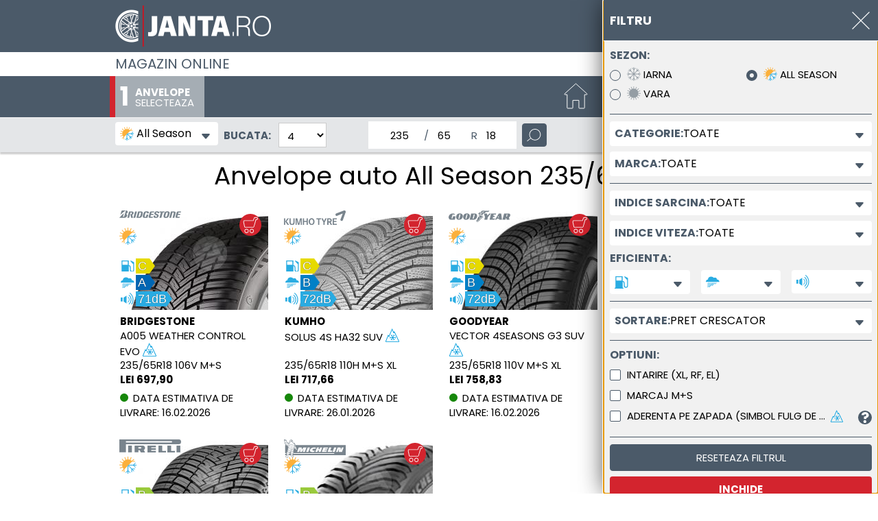

--- FILE ---
content_type: text/html; charset=utf-8
request_url: https://www.janta.ro/wheelsportal/84677/tyres/235/65R18/all-season
body_size: 2361
content:
<!DOCTYPE html>
<!--[if gt IE 8]><html lang="ro" class="no-transition-overflow"><![endif]-->
<!--[if !IE]> --><html lang="ro"><!-- <![endif]-->
<head>
<meta charset=utf-8>
<meta name="viewport" content="width=device-width, initial-scale=1, maximum-scale=1.0">
<meta name="author" content="ALCAR">
<meta name="description" content="Anvelope auto All-Season 235/65R18 -&gt; Cumpara Anvelope auto vara 235/65R18 pentru masina ta la preturi avantajoase -&gt; Livrare rapida si servicii de montaj in Romania ">
<meta name="facebook-domain-verification" content="np6p0hw7wd2bdg6y49dcz0fe8jkll5">
  <meta http-equiv="X-UA-Compatible" content="IE=edge">
  <base href="/wheelsportal/84677/start"><!--[if IE]></base><![endif]-->
  <title>Anvelope auto All-Season 235/65R18 - Cumpara online pe Janta.ro</title>
   <link rel="preconnect" href="https://app.usercentrics.eu"><link rel="preconnect" href="https://v1.api.service.cmp.usercentrics.eu"><link rel="preload" href="https://web.cmp.usercentrics.eu/ui/loader.js" as="script"><link rel="preconnect" href="https://bbimg.alcar-wheels.com">
  <link rel="preload" href="fonts/poppins-v15-latin-ext_latin-regular.woff2" as="font" type="font/woff2" crossorigin>
<link rel="preload" href="fonts/poppins-v15-latin-ext_latin-700.woff2" as="font" type="font/woff2" crossorigin>
<style>
  @font-face {
    font-family: 'Poppins';
    font-weight: 400;
    font-style: normal;
    src: url('fonts/poppins-v15-latin-ext_latin-regular.woff2') format('woff2'), /* Modern Browsers */
      url('fonts/poppins-v15-latin-ext_latin-regular.woff') format('woff'), /* Pretty Modern Browsers */
      url('fonts/poppins-v15-latin-ext_latin-regular.ttf') format('truetype'); /* Safari, Android, iOS */
    font-display: fallback;
  }
  @font-face {
    font-family: 'Poppins';
    font-weight: 700;
    font-style: normal;
    src: url('fonts/poppins-v15-latin-ext_latin-700.woff2') format('woff2'), /* Modern Browsers */
      url('fonts/poppins-v15-latin-ext_latin-700.woff') format('woff'), /* Pretty Modern Browsers */
      url('fonts/poppins-v15-latin-ext_latin-700.ttf') format('truetype'); /* Safari, Android, iOS */
    font-display: fallback;
  }
  html {
    font-size: 93.75%;
  }
  body{
    font-family: Poppins, Helvetica, Arial, Sans-Serif !important;
    font-weight: 400;
  }
</style>
  <link href="css/main.38702a01.min.css" rel="stylesheet">
  <link href="css/user.css" rel="stylesheet" media="all">
  <link rel="icon" type="image/png" href="img/favicon.png?v=2">
</head>
<body>
   <div id="shortcutMenu"></div>
   <div id="logoContainer"></div>
   <div id="phoneContainer"></div>
   <header id="header" class="autoload bg-gray-even-lighter sticky-top"></header>
   <main id="main" class="min-vh-100" tabindex="-1">
   <div id="tyresIndex">
      <div class="vh-100 py-3 text-center">
         <i class="sp sp-circle"></i><span>Loading&hellip;</span>
      </div>
   </div>
</main>
<section class="bg-gray-even-lighter" tabindex="0">
   
   <div class="py-3 px-0">
      <div class="container text-black">
         <h2 class="font-base bold">Anvelope 235/65R18 AllSeason pentru autoturisme, SUV-uri si autoutilitare</h2>
         <p class="pre">In magazinul nostru Janta.ro oferim o gama larga de anvelope 235/65R18 
 AllSeason, ideale pentru masina ta. Vei gasi oferte atractive pentru anvelopele auto, produse de inalta performanta, dar si cauciucuri de buget de la brandurile din portofoliul nostru.

De asemenea, nu doar ca poti achizitiona cele necesare pentru autovehicul, insa poti opta si pentru servicii de montaj pentru anvelopele 235/65R18 AllSeason la unul dintre partenerii nostri, fie ca it doresti sa montezi pneurile pe jante noi sau pe altele deja existente. Livrarea se realizeaza la service-ul selectat, acest serviciu este valabil doar la plata produselor online cu cardul. De asemenea poti opta pentru livrarea la o adresa dorita, in cazul in care nu vrei ca livrarea sa se faca la service.
</p>

         <p style="display: none"></p>

         <p class="pre">Puteti opta pentru montajul anvelopelor de iarna, anvelopelor de vara sau anvelopelor all season la unul dintre partenerii nostri, cu jante noi sau existente, livrarea se realizeaza la service-ul selectat, acest serviciu este valabil doar la plata produselor online cu cardul. De asemenea puteti opta pentru livrarea la o adresa dorita.</p>

         <h3 class="font-base bold">Cauciucuri 235/65R18 AllSeason</h3>
         <p class="pre">Achizitioneaza cauciucurile AllSeason 235/65R18 pentru masina ta din magazinul nostru online Janta.ro! Pentru a intelege cum functioneaza fiecare parametru de dimensiune si daca este sau nu potrivit pentru vehicului pe care il conduci, in continuare regasesti toate detaliile de care ai nevoie.

235 - Latimea nominala a pneului 
65 - acest numar este reprezentat de aportul de aspect in procente
R - reprezinta simbolul radial referitor la constructia anvelopei
18 - arata diametrul nominal al jantei (in inci)

Masinile permit utilizarea mai multor dimensiuni de jante si anvelope, acestea putand sa fie diferite in primul rand in functie de sezon. De asemenea, poti alege marimi distincte pentru cauciucurile masinii tale, atunci cand iti doresti un mod mai sport de condus (de regula, anvelope ceva mai mari ca dimensiune) sau daca te gandesti la eficientizarea consumului de combustibil. Nu uita sa consulti cartea masinii pentru a vedea dimensiunile omologate permise pentru modelul autovehiculului tau.

Nu cunosti detalii despre dimensiunea anvelopei potrivita vehiculului tau?  Selecteaza masina dorita in configuratorul online de anvelope si vei afla ce dimensiuni de anvelope trebuie sa achizitionezi.<br><a href="home/anvelope" class="link-primary">Alege alta masina</a></p>

         <h3 class="font-base bold">Ai nevoie de mai multe informatii pentru alegerea anvelopelor potrivite?</h3>
         <p class="pre">Ne poti contacta la numarul de telefon 0314251412 pentru informatii suplimentare.</p>
      </div>
   </div>
   

   

   
</section>
   <footer id="footer" class="autoload no-print"></footer>
   <div id="filter-menu" tabindex="-1"></div>
   <div class="modal fade dialog-buschain pe-0" tabindex="-1" role="dialog" aria-label="dialogOrderLabel" data-backdrop="static">
      <div class="modal-dialog modal-dialog-centered">
         <div class="modal-content"></div>
      </div>
   </div>
   <div id="error-alert" style="display: none;" tabindex="0"></div>
   <script src="js/commons.38702a01.min.js"></script>
	<script src="js/tyres.38702a01.min.js"></script>
</body>
</html>

--- FILE ---
content_type: image/svg+xml
request_url: https://bbimg.alcar-wheels.com/files/tyrelogo/kumho.svg
body_size: 2361
content:
<svg xmlns="http://www.w3.org/2000/svg" width="90" height="20.77" viewBox="0 0 90 20.77">
  <defs>
    <style>
      .a {
        fill: #79848d;
      }
    </style>
  </defs>
  <title>kumho</title>
  <g>
    <path class="a" d="M79.52,11.32a1.63,1.63,0,0,0,.11.62,1.78,1.78,0,0,0,2.47,1l8.08-3.26L87,17.76a1.81,1.81,0,0,0,1,2.47,1.78,1.78,0,0,0,.62.11A1.83,1.83,0,0,0,90.34,19c0.05-.13,3.89-10.68,4-10.94a3.05,3.05,0,0,0,.14-0.75,1.93,1.93,0,0,0-.57-1.39,1.91,1.91,0,0,0-1.37-.56,2.34,2.34,0,0,0-.76.14c-0.19.06-10.09,3.74-10.93,4.06a1.85,1.85,0,0,0-1.31,1.73" transform="translate(-4.46 -5.38)"/>
    <path class="a" d="M9.72,26L6.28,21l3.43-4.4h2.07l-3.5,4.34L12,26H9.72ZM4.46,16.61h1.8V26H4.46V16.61Z" transform="translate(-4.46 -5.38)"/>
    <path class="a" d="M19.71,24a3.39,3.39,0,0,1-3.53,2.18,3.4,3.4,0,0,1-3.47-2.08,5.2,5.2,0,0,1-.23-1.75V16.61H14.3V22a3.83,3.83,0,0,0,.26,1.82,1.77,1.77,0,0,0,1.64.79,1.82,1.82,0,0,0,1.6-.74,3.49,3.49,0,0,0,.29-1.78V16.61H19.9v5.84A4.77,4.77,0,0,1,19.71,24" transform="translate(-4.46 -5.38)"/>
    <polygon class="a" points="24.38 20.58 24.38 13.28 22.38 20.58 20.52 20.58 18.55 13.28 18.55 20.58 16.93 20.58 16.93 11.22 19.44 11.22 21.46 18.66 23.52 11.22 26 11.22 26 20.58 24.38 20.58"/>
    <polygon class="a" points="33.04 20.58 33.04 16.45 29.33 16.45 29.33 20.58 27.53 20.58 27.53 11.22 29.33 11.22 29.33 14.96 33.04 14.96 33.04 11.22 34.84 11.22 34.84 20.58 33.04 20.58"/>
    <path class="a" d="M44.73,18c-1.82,0-2.34,1.83-2.34,3.33s0.53,3.32,2.36,3.32,2.36-1.83,2.36-3.32S46.54,18,44.73,18m2.12,7.63a4.13,4.13,0,0,1-2.12.56,4.33,4.33,0,0,1-1.87-.44,4.61,4.61,0,0,1-2.35-4.43,4.65,4.65,0,0,1,2.2-4.36,4.12,4.12,0,0,1,2-.51,4.06,4.06,0,0,1,2.94,1.19A5.2,5.2,0,0,1,49,21.29a4.69,4.69,0,0,1-2.12,4.31" transform="translate(-4.46 -5.38)"/>
    <polygon class="a" points="51.49 12.77 51.49 20.58 49.69 20.58 49.69 12.77 47.23 12.77 47.23 11.23 53.97 11.23 53.97 12.77 51.49 12.77"/>
    <polygon class="a" points="59.32 16.9 59.32 20.58 57.52 20.58 57.52 16.9 54.47 11.23 56.48 11.23 58.44 14.95 60.38 11.23 62.36 11.23 59.32 16.9"/>
    <path class="a" d="M71.58,18.33a3.49,3.49,0,0,0-1.39-.18H69.33v2.7h1.18c1,0,1.79-.27,1.79-1.39a1.17,1.17,0,0,0-.72-1.14m1,7.64-1.9-3.58h-1.3V26h-1.8V16.62h2.53a6.48,6.48,0,0,1,2.26.24,2.66,2.66,0,0,1,1.82,2.63,2.7,2.7,0,0,1-1.66,2.6L74.62,26h-2.1Z" transform="translate(-4.46 -5.38)"/>
    <polygon class="a" points="71.05 20.58 71.05 11.23 76.94 11.23 76.94 12.77 72.85 12.77 72.85 14.97 76.57 14.97 76.57 16.5 72.85 16.5 72.85 19.04 77.08 19.04 77.08 20.58 71.05 20.58"/>
  </g>
</svg>


--- FILE ---
content_type: image/svg+xml
request_url: https://www.janta.ro/wheelsportal/84677/img/ico_tire-speaker-3.svg
body_size: 155
content:
<svg xmlns="http://www.w3.org/2000/svg" viewBox="0 0 20 20" width="30" height="30"><path fill="#29ace2" d="m10.8 14.3-.7-.6a4.7 4.7 0 0 0 0-7.5l.7-.6a5.6 5.6 0 0 1 0 8.7Z"/><path fill="#29ace2" d="m12.2 17.1-.8-.7a8.2 8.2 0 0 0 0-12.8l.8-.7a9.4 9.4 0 0 1 3.5 7.1 9 9 0 0 1-3.5 7.1Z"/><path fill="#29ace2" d="m13.7 20-.8-.8a12 12 0 0 0 4.5-9.2A11.9 11.9 0 0 0 12.9.8l.8-.8a12.7 12.7 0 0 1 0 20ZM0 7.1h2.8v5.7H0zM8.4 15.7l-4.2-2.9V7.1l4.2-2.8Z"/></svg>

--- FILE ---
content_type: image/svg+xml
request_url: https://bbimg.alcar-wheels.com/files/tyrelogo/Pirelli.svg
body_size: 1227
content:
<svg xmlns="http://www.w3.org/2000/svg" width="90" height="19.13" viewBox="0 0 90 19.13">
  <defs>
    <style>
      .a {
        fill: #79848d;
        fill-rule: evenodd;
      }
    </style>
  </defs>
  <title>Pirelli</title>
  <g>
    <polygon class="a" points="12.76 19.13 18.29 19.13 18.29 9.13 12.76 9.13 12.76 19.13 12.76 19.13 12.76 19.13"/>
    <polygon class="a" points="83.39 19.13 88.92 19.13 88.92 9.13 83.39 9.13 83.39 19.13 83.39 19.13 83.39 19.13"/>
    <path class="a" d="M91.45,5H5V24.08h9.57v-12H91.45a3.55,3.55,0,0,0,0-7.1h0ZM80.83,9.68H14.57V7.41H80.83a1.13,1.13,0,1,1,0,2.26h0Z" transform="translate(-5 -5)"/>
    <path class="a" d="M40.62,20.54a3.2,3.2,0,0,0,1.85-3,3.53,3.53,0,0,0-3.83-3.44H27.26v10h5.53V20.9H34.6l1.67,3.23h6.21l-1.85-3.59h0Zm-4.68-2.06H32.79V16.36h3.16a1.05,1.05,0,1,1,0,2.11h0Z" transform="translate(-5 -5)"/>
    <polygon class="a" points="40.94 19.13 53.14 19.13 53.14 16.89 46.47 16.89 46.47 15.42 53.14 15.42 53.14 13.01 46.47 13.01 46.47 11.54 53.14 11.54 53.14 9.13 40.94 9.13 40.94 19.13 40.94 19.13 40.94 19.13"/>
    <polygon class="a" points="62.44 9.13 56.91 9.13 56.91 19.13 68.05 19.13 68.05 16.89 62.44 16.89 62.44 9.13 62.44 9.13 62.44 9.13"/>
    <polygon class="a" points="75.48 9.13 69.95 9.13 69.95 19.13 81.08 19.13 81.08 16.89 75.48 16.89 75.48 9.13 75.48 9.13 75.48 9.13"/>
  </g>
</svg>


--- FILE ---
content_type: image/svg+xml
request_url: https://www.janta.ro/wheelsportal/84677/img/bootstrap-icons/exclamation-white.svg
body_size: 92
content:
<svg xmlns="http://www.w3.org/2000/svg" width="16" height="16" fill="#fff" class="bi bi-exclamation" viewBox="0 0 16 16">
  <path d="M7.002 11a1 1 0 1 1 2 0 1 1 0 0 1-2 0zM7.1 4.995a.905.905 0 1 1 1.8 0l-.35 3.507a.553.553 0 0 1-1.1 0L7.1 4.995z"/>
</svg>

--- FILE ---
content_type: image/svg+xml
request_url: https://www.janta.ro/wheelsportal/84677/img/sommer.svg
body_size: 484
content:
<svg xmlns="http://www.w3.org/2000/svg" width="24.01" height="24" viewBox="0 0 24.01 24">
  <path id="sommer" d="M32.04,20.79l.02-1-4.085-.082a7.971,7.971,0,0,0-.36-2.13l3.747-1.456L31,15.19l-3.753,1.458a8.018,8.018,0,0,0-1.118-1.775l2.915-2.765-.688-.725-2.92,2.769a7.991,7.991,0,0,0-1.7-1.219L25.39,9.264l-.912-.411-1.655,3.673a7.931,7.931,0,0,0-2.323-.5V8h-1v4.025a7.93,7.93,0,0,0-2.066.4L15.913,8.708l-.926.379,1.522,3.718a8.046,8.046,0,0,0-1.747,1.149L11.946,11.09l-.713.7,2.816,2.864a8.038,8.038,0,0,0-1.193,1.738L9.179,14.814l-.395.919,3.679,1.579a7.954,7.954,0,0,0-.442,2.077L8.07,19.31l-.02,1,3.96.079a7.959,7.959,0,0,0,.359,2.042l-3.73,1.45L9,24.813l3.736-1.452a8,8,0,0,0,1.119,1.772L10.949,27.89l.688.726,2.913-2.762a8.016,8.016,0,0,0,1.715,1.223l-1.648,3.656.912.411,1.65-3.662a7.919,7.919,0,0,0,2.321.493V32h1V27.974a7.975,7.975,0,0,0,2.054-.4L24.079,31.3,25,30.92l-1.526-3.729a8.006,8.006,0,0,0,1.758-1.16L28.054,28.9l.713-.7-2.821-2.868a7.946,7.946,0,0,0,1.177-1.719l3.7,1.591.394-.919-3.7-1.591a7.9,7.9,0,0,0,.437-1.981Z" transform="translate(-8.05 -8)" fill="#949da4"/>
</svg>


--- FILE ---
content_type: image/svg+xml
request_url: https://www.janta.ro/wheelsportal/84677/img/allround-1.svg
body_size: 535
content:
<svg xmlns="http://www.w3.org/2000/svg" width="24.028" height="24.031" viewBox="0 0 24.028 24.031">
  <g id="allround" transform="translate(-46.969 61.03)">
    <path id="Pfad_11718" data-name="Pfad 11718" d="M64.992-54.285l2.847-2.847-.71-.71L64.283-55a8.027,8.027,0,0,0-1.75-1.184l1.548-3.708-.925-.389-1.548,3.71A8.033,8.033,0,0,0,59.555-57l.026-4.024-1-.01-.026,4.025a7.983,7.983,0,0,0-2.076.381l-1.494-3.727-.93.37,1.495,3.728A7.909,7.909,0,0,0,53.766-55.1l-2.749-2.861-.722.693L53.051-54.4a7.915,7.915,0,0,0-1.189,1.7l-3.673-1.623-.4.916,3.679,1.626a8.022,8.022,0,0,0-.458,2.047l-4.014-.114-.025,1,4.021.114a8.051,8.051,0,0,0,.353,2.083l-3.755,1.416.356.938,3.761-1.418a8.011,8.011,0,0,0,1.3,2l-2.846,2.846.71.71,2.847-2.847" fill="#fbb03b"/>
    <path id="Pfad_11719" data-name="Pfad 11719" d="M64.578-53.871h4.257v-.85H65.428Z" fill="#fbb03b"/>
    <path id="Pfad_11720" data-name="Pfad 11720" d="M58.493-47.786v6.194l-3,3,.6.6,2.394-2.394V-37h1v-3.4L61.9-38l.6-.6L59.493-41.6V-47.8l4.389,4.389v4.244h.85v-3.394l2.4,2.4.707-.707-2.4-2.4h3.4v-.85H64.586L60.21-48.493H66.4l3,3,.6-.6-2.394-2.394H71v-1H67.6L70-51.9l-.6-.6-3.005,3.005H60.2Z" fill="#29abe2"/>
    <path id="Pfad_11721" data-name="Pfad 11721" d="M53.278-42.57v3.4h.85V-43.42Z" fill="#fbb03b"/>
  </g>
</svg>


--- FILE ---
content_type: image/svg+xml
request_url: https://bbimg.alcar-wheels.com/files/tyrelogo/goodyear.svg
body_size: 4028
content:
<svg xmlns="http://www.w3.org/2000/svg" width="90" height="16.92" viewBox="0 0 90 16.92">
  <defs>
    <style>
      .a {
        fill: #79848d;
        fill-rule: evenodd;
      }
    </style>
  </defs>
  <title>goodyear</title>
  <g>
    <path class="a" d="M31.48,11.24a5.37,5.37,0,0,0-5.19,4.47,3.74,3.74,0,0,0,3.88,4.78c2.84-.09,5-1.17,5.69-4.6,0.63-3-1.76-4.6-4.38-4.65h0Zm0.77,2.84c-0.32,1.35-.63,2.75-1.08,4.11a1.16,1.16,0,0,1-1,1.08c-0.45-.09-0.45-0.81-0.41-1.35a35.25,35.25,0,0,1,1.13-4.29c0.23-.68.45-1.26,1-1.22,0.77,0.09.45,1.13,0.36,1.67h0Z" transform="translate(-5 -7)"/>
    <path class="a" d="M21.2,11.24A5.42,5.42,0,0,0,16,15.71a3.77,3.77,0,0,0,3.93,4.78c2.8-.09,5.05-1.17,5.69-4.6,0.63-3-1.81-4.6-4.38-4.65h0ZM22,14.09c-0.32,1.35-.68,2.75-1.08,4.11a1.16,1.16,0,0,1-1.08,1.08c-0.45-.09-0.45-0.81-0.32-1.35a34.9,34.9,0,0,1,1-4.29c0.32-.68.45-1.26,1-1.22,0.81,0.09.5,1.13,0.41,1.67h0Z" transform="translate(-5 -7)"/>
    <path class="a" d="M10.73,18.06a0.76,0.76,0,0,1-.81.63c-0.63,0-.63-0.5-0.59-0.81h0l1.13-4.2a1.08,1.08,0,0,1,1.26-.86,1.94,1.94,0,0,1,1.4.72h0l0.95-1.26a5,5,0,0,0-2.89-.95c-3.57,0-5.46,2.17-6,4.15s0,4.83,3.16,5H14l1.26-5H11.36l-0.63,2.62h0Z" transform="translate(-5 -7)"/>
    <path class="a" d="M51.57,11.06a0.17,0.17,0,0,0,0-.14c-0.09-.5-0.09-0.9-0.14-1.35h0L51.3,9.21l-3,2c0.18,0.54.54,1.13,0.77,1.67h0l2.53-1.85h0Z" transform="translate(-5 -7)"/>
    <path class="a" d="M51.3,18.28c0.23-.27.5-0.5,0.77-0.77h0l0.27-.23,0.32-.23L53,16.84l0.36-.27,0.32-.18L54,16.16l0.41-.23,0.45-.18,0,0L54.23,14.4a9.39,9.39,0,0,1-.95.95h0l-0.63-.63-0.36-.45a5.29,5.29,0,0,0-.23-0.5h0l-2.57,1.58,1.67,3,0.14-.09h0Z" transform="translate(-5 -7)"/>
    <path class="a" d="M51.66,13.54l-2.39-.09a2,2,0,0,1,0,1,2.26,2.26,0,0,1-.14.63h0l2.53-1.58h0Z" transform="translate(-5 -7)"/>
    <path class="a" d="M51.57,11.56l-2.08,1.53,2.3,0.09c0-.14,0-0.27-0.09-0.45h0l-0.09-.54a3.2,3.2,0,0,1,0-.63h0Z" transform="translate(-5 -7)"/>
    <polygon class="a" points="64.8 9.43 66.88 9.43 67.33 7.67 65.2 7.67 65.61 6 68.86 6 69.27 4.38 61.91 4.38 59.7 13.45 67.01 13.45 67.51 11.64 64.26 11.64 64.8 9.43 64.8 9.43"/>
    <polygon class="a" points="59.29 4.38 56.77 7.4 55.95 4.38 51.49 4.38 53.02 9.43 52.03 13.45 56.36 13.45 57.22 9.66 61.51 4.38 59.29 4.38 59.29 4.38"/>
    <path class="a" d="M92.27,11.38H86l-2.53,9.07h4.33l1-3.34,0.86,3.34h4.24L92.95,17a3.63,3.63,0,0,0,2-3c0.23-2.3-1.58-2.57-2.71-2.62h0Zm-1.53,1.71a10.56,10.56,0,0,1-.41,2.08,0.84,0.84,0,0,1-.81.81H89l0.72-3.47h0.68a0.38,0.38,0,0,1,.36.59h0Z" transform="translate(-5 -7)"/>
    <path class="a" d="M78.19,11.38l-5.51,9.07h1.94l0.9-1.53h2.93l0.23,1.53H82.8l-1.08-9.07H78.19Zm-1.62,5.87L78,14.85l0.23,2.39H76.57Z" transform="translate(-5 -7)"/>
    <path class="a" d="M43.35,11.38H37.89l-2.3,9.07h5.28c3.93,0,5.33-2.57,5.73-5.05a3.29,3.29,0,0,0-3.25-4h0ZM42.9,13.86L41.77,18a1.17,1.17,0,0,1-1.13,1H40l1.67-6.27h0.9c0.32,0,.54.45,0.36,1.08h0Z" transform="translate(-5 -7)"/>
    <path class="a" d="M58.29,10.75a0.92,0.92,0,0,0-.63-0.59A4.09,4.09,0,0,0,59,9.71a0.82,0.82,0,0,0-.41-0.5h0l3.29,0A2.82,2.82,0,0,0,64.56,7a3.74,3.74,0,0,1-1.31.45h0l-6.95-.09a6,6,0,0,0-3.25.41c-1,.77-0.95,1.94-0.77,3.11a4.35,4.35,0,0,0,1,3.52,3,3,0,0,0,.95-1.62,1.1,1.1,0,0,0,.63.45A3.29,3.29,0,0,0,55,11.92a1.21,1.21,0,0,0,.59.45,4.84,4.84,0,0,0,.27-1.71,2.64,2.64,0,0,0,2.39.09h0Zm-4.38,1.08c-0.27-.14-0.5-0.36-0.81-0.5a1.7,1.7,0,0,0-.18-0.95,2.21,2.21,0,0,0,1.08.36,2.94,2.94,0,0,0-.09,1.08h0Zm2-2.53a0.92,0.92,0,0,1-1.08.41,1.31,1.31,0,0,1-1.4,0,1.86,1.86,0,0,0,1-.77C55,9,55.49,9,55.67,8.44a1.44,1.44,0,0,0,1.35,0,1.1,1.1,0,0,1-1.13.81h0Z" transform="translate(-5 -7)"/>
    <path class="a" d="M55.09,16.21l-0.41.23-0.41.14-0.36.23L53.6,17l-0.32.23-0.36.23-0.23.23-0.32.18-0.5.5-0.5.5c-0.59.63-1.22,1.26-1.85,1.9h0l-0.45.5-0.27.23-0.27.23L48.27,22,48,22.16l-0.36.23-0.27.23L47,22.75,46.65,23l-0.45.18-0.32.18,0.45,0.59c4.47-1.85,4.69-5.05,9.3-7.13h0l-0.41-.63-0.14,0h0Z" transform="translate(-5 -7)"/>
    <path class="a" d="M46.38,22.52l0.41-.18,0.27-.23L47.42,22l0.27-.23L48,21.53l0.23-.23,0.54-.41,0.45-.45c0.54-.54,1-1.17,1.58-1.71h0l0.09-.09L49,15.35c-0.59,1.26-2.08,3.16-2.26,5.14-0.81.63-1.9,1.35-1.22,2.39h0L46,22.7l0.36-.18h0Z" transform="translate(-5 -7)"/>
  </g>
</svg>
